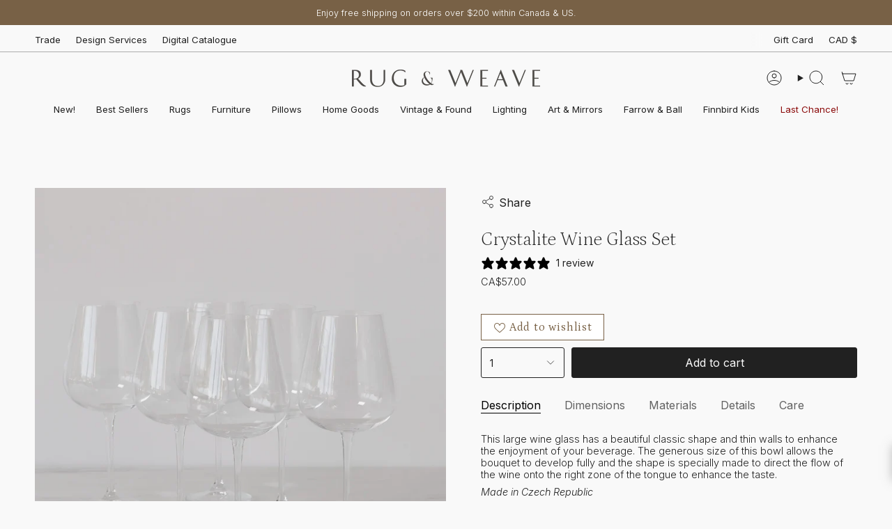

--- FILE ---
content_type: text/html; charset=utf-8
request_url: https://checkout.rugandweave.com/products/crystalite-wine-glass-set?section_id=api-product-grid-item
body_size: 893
content:
<div id="shopify-section-api-product-grid-item" class="shopify-section">

<div data-api-content>

<style>
.sold-out-box {
    position: absolute;
    z-index: 5;
    top: 15px;
    left: 12px;
    background-color: #ffffff;
    color: #000000;          
    border: 1px solid #cccccc;
    padding: 6px 10px;
    border-radius: 4px;
    text-align: center;
    pointer-events: none; 
    font: inherit;
    line-height: 1;
  }
.sale-bannerCollection {
    color: #d9534f;
    font-weight: 600;
  }
</style><div class="grid-item product-item  product-item--left product-item--outer-text product-item--has-quickbuy "
  id="product-item--api-product-grid-item-6735225421904"
  style="--swatch-size: var(--swatch-size-filters);"
  data-grid-item
>
  <div class="product-item__image double__image" data-product-image>
    <a class="product-link" href="/products/crystalite-wine-glass-set" aria-label="Crystalite Wine Glass Set" data-product-link="/products/crystalite-wine-glass-set"><div class="product-item__bg" data-product-image-default><figure class="image-wrapper image-wrapper--cover lazy-image lazy-image--backfill is-loading" style="--aspect-ratio: 1;" data-aos="img-in"
  data-aos-delay="||itemAnimationDelay||"
  data-aos-duration="800"
  data-aos-anchor="||itemAnimationAnchor||"
  data-aos-easing="ease-out-quart"><img src="//checkout.rugandweave.com/cdn/shop/products/AJM_5325.jpg?crop=center&amp;height=700&amp;v=1663769950&amp;width=700" alt="PRE-ORDER - Crystalite Red Wine Glass Set PRE-ORDER Sku Inter Continental Mercantile" width="700" height="700" loading="eager" srcset="//checkout.rugandweave.com/cdn/shop/products/AJM_5325.jpg?v=1663769950&amp;width=136 136w, //checkout.rugandweave.com/cdn/shop/products/AJM_5325.jpg?v=1663769950&amp;width=160 160w, //checkout.rugandweave.com/cdn/shop/products/AJM_5325.jpg?v=1663769950&amp;width=180 180w, //checkout.rugandweave.com/cdn/shop/products/AJM_5325.jpg?v=1663769950&amp;width=220 220w, //checkout.rugandweave.com/cdn/shop/products/AJM_5325.jpg?v=1663769950&amp;width=254 254w, //checkout.rugandweave.com/cdn/shop/products/AJM_5325.jpg?v=1663769950&amp;width=284 284w, //checkout.rugandweave.com/cdn/shop/products/AJM_5325.jpg?v=1663769950&amp;width=292 292w, //checkout.rugandweave.com/cdn/shop/products/AJM_5325.jpg?v=1663769950&amp;width=320 320w, //checkout.rugandweave.com/cdn/shop/products/AJM_5325.jpg?v=1663769950&amp;width=480 480w, //checkout.rugandweave.com/cdn/shop/products/AJM_5325.jpg?v=1663769950&amp;width=528 528w, //checkout.rugandweave.com/cdn/shop/products/AJM_5325.jpg?v=1663769950&amp;width=640 640w, //checkout.rugandweave.com/cdn/shop/products/AJM_5325.jpg?v=1663769950&amp;width=700 700w" sizes="100vw" fetchpriority="high" class=" is-loading ">
</figure>

&nbsp;</div><div class="product-item__bg__under"><figure class="image-wrapper image-wrapper--cover lazy-image lazy-image--backfill is-loading" style="--aspect-ratio: 1;"><img src="//checkout.rugandweave.com/cdn/shop/products/stemmedwineglasssetstyled.jpg?crop=center&amp;height=1330&amp;v=1665685103&amp;width=1330" alt="PRE-ORDER - Crystalite Red Wine Glass Set PRE-ORDER Sku Inter Continental Mercantile" width="1330" height="1330" loading="lazy" srcset="//checkout.rugandweave.com/cdn/shop/products/stemmedwineglasssetstyled.jpg?v=1665685103&amp;width=136 136w, //checkout.rugandweave.com/cdn/shop/products/stemmedwineglasssetstyled.jpg?v=1665685103&amp;width=160 160w, //checkout.rugandweave.com/cdn/shop/products/stemmedwineglasssetstyled.jpg?v=1665685103&amp;width=180 180w, //checkout.rugandweave.com/cdn/shop/products/stemmedwineglasssetstyled.jpg?v=1665685103&amp;width=220 220w, //checkout.rugandweave.com/cdn/shop/products/stemmedwineglasssetstyled.jpg?v=1665685103&amp;width=254 254w, //checkout.rugandweave.com/cdn/shop/products/stemmedwineglasssetstyled.jpg?v=1665685103&amp;width=284 284w, //checkout.rugandweave.com/cdn/shop/products/stemmedwineglasssetstyled.jpg?v=1665685103&amp;width=292 292w, //checkout.rugandweave.com/cdn/shop/products/stemmedwineglasssetstyled.jpg?v=1665685103&amp;width=320 320w, //checkout.rugandweave.com/cdn/shop/products/stemmedwineglasssetstyled.jpg?v=1665685103&amp;width=480 480w, //checkout.rugandweave.com/cdn/shop/products/stemmedwineglasssetstyled.jpg?v=1665685103&amp;width=528 528w, //checkout.rugandweave.com/cdn/shop/products/stemmedwineglasssetstyled.jpg?v=1665685103&amp;width=640 640w, //checkout.rugandweave.com/cdn/shop/products/stemmedwineglasssetstyled.jpg?v=1665685103&amp;width=720 720w, //checkout.rugandweave.com/cdn/shop/products/stemmedwineglasssetstyled.jpg?v=1665685103&amp;width=960 960w, //checkout.rugandweave.com/cdn/shop/products/stemmedwineglasssetstyled.jpg?v=1665685103&amp;width=1080 1080w, //checkout.rugandweave.com/cdn/shop/products/stemmedwineglasssetstyled.jpg?v=1665685103&amp;width=1296 1296w, //checkout.rugandweave.com/cdn/shop/products/stemmedwineglasssetstyled.jpg?v=1665685103&amp;width=1330 1330w" sizes="100vw" class=" is-loading ">
</figure>
</div></a>

    <quick-add-product>
      <div class="quick-add__holder" data-quick-add-holder="6735225421904"><form method="post" action="/cart/add" id="ProductForm--api-product-grid-item-6735225421904" accept-charset="UTF-8" class="shopify-product-form" enctype="multipart/form-data"><input type="hidden" name="form_type" value="product" /><input type="hidden" name="utf8" value="✓" /><input type="hidden" name="id" value="39869908975696"><button class="quick-add__button caps"
              type="submit"
              name="add"
              aria-label="Quick add"
              data-add-to-cart
            >
              <span class="btn__text">Quick add</span>
              <span class="btn__plus"></span>
              <span class="btn__added">&nbsp;</span>
              <span class="btn__loader">
                <svg height="18" width="18" class="svg-loader">
                  <circle r="7" cx="9" cy="9" />
                  <circle stroke-dasharray="87.96459430051421 87.96459430051421" r="7" cx="9" cy="9" />
                </svg>
              </span>
              <span class="btn__error" data-message-error>&nbsp;</span>
            </button><input type="hidden" name="product-id" value="6735225421904" /><input type="hidden" name="section-id" value="api-product-grid-item" /></form></div>
    </quick-add-product>
  </div>

  <div class="product-information" data-product-information>
    <div class="product-item__info">
      <a class="product-link" href="/products/crystalite-wine-glass-set" data-product-link="/products/crystalite-wine-glass-set">
        <p class="product-item__title">Crystalite Wine Glass Set</p>

        <div class="product-item__price__holder"><div class="product-item__price" data-product-price>
  


      <span class="price">$57.00 CAD</span>
    

  

</div>
        </div>
      </a></div>
  </div>
</div>

</div></div>

--- FILE ---
content_type: text/javascript; charset=utf-8
request_url: https://checkout.rugandweave.com/products/crystalite-wine-glass-set.js
body_size: 716
content:
{"id":6735225421904,"title":"Crystalite Wine Glass Set","handle":"crystalite-wine-glass-set","description":"\u003cp\u003eThis large wine glass has a\u003cspan data-mce-fragment=\"1\"\u003e beautiful classic shape and thin walls to enhance the enjoyment of your beverage. \u003c\/span\u003e\u003cspan data-mce-fragment=\"1\"\u003eThe generous size of this bowl allows the bouquet to develop fully and the shape is\u003c\/span\u003e\u003cspan data-mce-fragment=\"1\"\u003e specially made to direct the flow of the wine onto the right zone of the tongue to enhance the taste.\u003c\/span\u003e\u003c\/p\u003e\n\u003cp\u003e\u003cem\u003eMade in Czech Republic\u003c\/em\u003e\u003c\/p\u003e","published_at":"2025-07-03T17:12:27-04:00","created_at":"2022-08-23T10:18:08-04:00","vendor":"Inter Continental Mercantile","type":"wine glass","tags":["04112023","all eating","all holiday gift guides","all home goods","all kitchen","all kitchen and utility","allstocked2024","bestselling kitchen","boxingday2024","drinkware","Father's Day 2024","flow-tag-backfill","for the host","Out of Stock","product restock","S1522","stocked","stocked GETSALE","stockedFW2023"],"price":5700,"price_min":5700,"price_max":5700,"available":true,"price_varies":false,"compare_at_price":null,"compare_at_price_min":0,"compare_at_price_max":0,"compare_at_price_varies":false,"variants":[{"id":39869908975696,"title":"Default Title","option1":"Default Title","option2":null,"option3":null,"sku":"4101-000-67-case6","requires_shipping":true,"taxable":true,"featured_image":null,"available":true,"name":"Crystalite Wine Glass Set","public_title":null,"options":["Default Title"],"price":5700,"weight":0,"compare_at_price":null,"inventory_quantity":7,"inventory_management":"shopify","inventory_policy":"deny","barcode":"08975696","quantity_rule":{"min":1,"max":null,"increment":1},"quantity_price_breaks":[],"requires_selling_plan":false,"selling_plan_allocations":[]}],"images":["\/\/cdn.shopify.com\/s\/files\/1\/1598\/8687\/products\/AJM_5325.jpg?v=1663769950","\/\/cdn.shopify.com\/s\/files\/1\/1598\/8687\/products\/stemmedwineglasssetstyled.jpg?v=1665685103","\/\/cdn.shopify.com\/s\/files\/1\/1598\/8687\/products\/StemmedWineglassSEt.jpg?v=1665685136"],"featured_image":"\/\/cdn.shopify.com\/s\/files\/1\/1598\/8687\/products\/AJM_5325.jpg?v=1663769950","options":[{"name":"Title","position":1,"values":["Default Title"]}],"url":"\/products\/crystalite-wine-glass-set","media":[{"alt":"PRE-ORDER - Crystalite Red Wine Glass Set PRE-ORDER Sku Inter Continental Mercantile","id":22859305451600,"position":1,"preview_image":{"aspect_ratio":1.0,"height":700,"width":700,"src":"https:\/\/cdn.shopify.com\/s\/files\/1\/1598\/8687\/products\/AJM_5325.jpg?v=1663769950"},"aspect_ratio":1.0,"height":700,"media_type":"image","src":"https:\/\/cdn.shopify.com\/s\/files\/1\/1598\/8687\/products\/AJM_5325.jpg?v=1663769950","width":700},{"alt":"PRE-ORDER - Crystalite Red Wine Glass Set PRE-ORDER Sku Inter Continental Mercantile","id":22927759212624,"position":2,"preview_image":{"aspect_ratio":1.0,"height":1330,"width":1330,"src":"https:\/\/cdn.shopify.com\/s\/files\/1\/1598\/8687\/products\/stemmedwineglasssetstyled.jpg?v=1665685103"},"aspect_ratio":1.0,"height":1330,"media_type":"image","src":"https:\/\/cdn.shopify.com\/s\/files\/1\/1598\/8687\/products\/stemmedwineglasssetstyled.jpg?v=1665685103","width":1330},{"alt":"PRE-ORDER - Crystalite Red Wine Glass Set PRE-ORDER Sku Inter Continental Mercantile","id":22927759245392,"position":3,"preview_image":{"aspect_ratio":1.0,"height":1343,"width":1343,"src":"https:\/\/cdn.shopify.com\/s\/files\/1\/1598\/8687\/products\/StemmedWineglassSEt.jpg?v=1665685136"},"aspect_ratio":1.0,"height":1343,"media_type":"image","src":"https:\/\/cdn.shopify.com\/s\/files\/1\/1598\/8687\/products\/StemmedWineglassSEt.jpg?v=1665685136","width":1343}],"requires_selling_plan":false,"selling_plan_groups":[]}